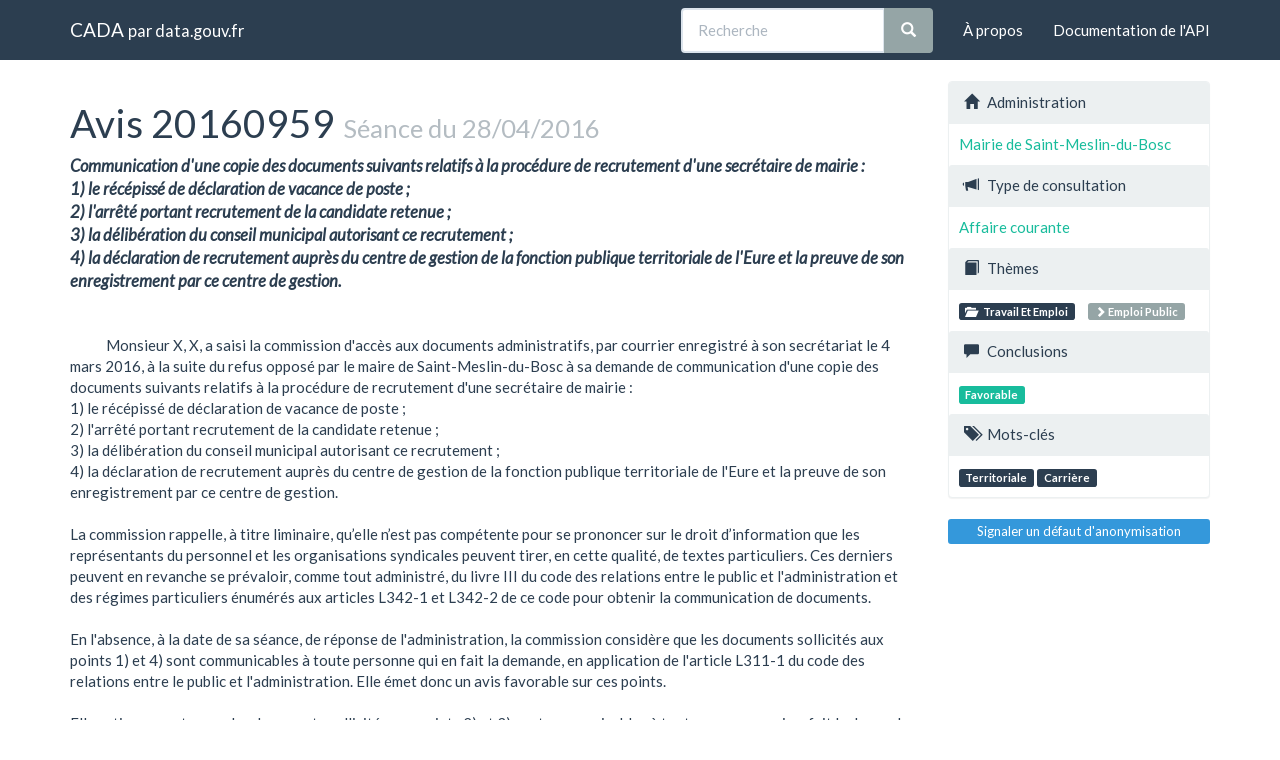

--- FILE ---
content_type: text/html; charset=utf-8
request_url: https://cada.data.gouv.fr/20160959/
body_size: 2971
content:
<!doctype html>
<html lang="fr">
<head>
    <meta charset="utf-8">
    <meta name="viewport" content="width=device-width, initial-scale=1">
    <link rel="icon" href="data:," />

    <title>Avis 20160959 - CADA</title>

    
    <link rel="stylesheet" href="/static/css/cada.min.css?6f0de776" />
    
</head>
<body>
    <main class="wrapper">
        <nav class="navbar navbar-default navbar-static-top" role="navigation">
            <div class="container">
                <!-- Brand and toggle get grouped for better mobile display -->
                <div class="navbar-header">
                    <button type="button" class="navbar-toggle" data-toggle="collapse" data-target=".navbar-collapse">
                        <span class="sr-only">Toggle navigation</span>
                        <span class="icon-bar"></span>
                        <span class="icon-bar"></span>
                        <span class="icon-bar"></span>
                    </button>
                    <div class="navbar-brand">
                        <a href="/">CADA</a>
                        <small>
                        par
                        <a href="http://www.data.gouv.fr">data.gouv.fr</a>
                        </small>
                    </div>
                </div>

                <div class="collapse navbar-collapse">
                    <ul class="nav navbar-nav navbar-right">
                        <li><a href="/about">À propos</a></li>
                        <li><a href="/api/">Documentation de l'API</a></li>
                    </ul>
                    
                    
                    
                    <form class="navbar-form navbar-right" role="search"
                        action="/search">
                        <div class="form-group">
                            <div class="input-group">
                                <input type="text" class="form-control" placeholder="Recherche"
                                    name="q" value="">
                                <span class="input-group-btn">
                                    <button class="btn btn-default" type="submit">
                                        <span class="glyphicon glyphicon-search"></span>
                                    </button>
                                </span>
                            </div>
                        </div>
                    </form>
                    
                </div>
            </div>
        </nav>


        <div class="container">
            

            <div class="page">
            
<div class="row">
    <div class="col-md-9">
        <h1>
            Avis 20160959
            <small>Séance du 28/04/2016</small>
        </h1>
        <div class="lead subject raw">Communication d&#39;une copie des documents suivants relatifs à la procédure de recrutement d&#39;une secrétaire de mairie :
1) le récépissé de déclaration de vacance de poste ;
2) l&#39;arrêté portant recrutement de la candidate retenue ;
3) la délibération du conseil municipal autorisant ce recrutement ;
4) la déclaration de recrutement auprès du centre de gestion de la fonction publique territoriale de l&#39;Eure et la preuve de son enregistrement par ce centre de gestion.</div>
        <div class="content raw">
            Monsieur X, X, a saisi la commission d&#39;accès aux documents administratifs, par courrier enregistré à son secrétariat le 4 mars 2016, à la suite du refus opposé par le maire de Saint-Meslin-du-Bosc à sa demande de communication d&#39;une copie des documents suivants relatifs à la procédure de recrutement d&#39;une secrétaire de mairie :
1) le récépissé de déclaration de vacance de poste ;
2) l&#39;arrêté portant recrutement de la candidate retenue ;
3) la délibération du conseil municipal autorisant ce recrutement ;
4) la déclaration de recrutement auprès du centre de gestion de la fonction publique territoriale de l&#39;Eure et la preuve de son enregistrement par ce centre de gestion.

La commission rappelle, à titre liminaire, qu’elle n’est pas compétente pour se prononcer sur le droit d’information que les représentants du personnel et les organisations syndicales peuvent tirer, en cette qualité, de textes particuliers. Ces derniers peuvent en revanche se prévaloir, comme tout administré, du livre III du code des relations entre le public et l&#39;administration et des régimes particuliers énumérés aux articles L342-1 et L342-2 de ce code pour obtenir la communication de documents.

En l&#39;absence, à la date de sa séance, de réponse de l&#39;administration, la commission considère que les documents sollicités aux points 1) et 4) sont communicables à toute personne qui en fait la demande, en application de l&#39;article L311-1 du code des relations entre le public et l&#39;administration. Elle émet donc un avis favorable sur ces points.

Elle estime en outre que les documents sollicités aux points 2) et 3) sont communicables à toute personne qui en fait la demande, en application de l&#39;article L2121-26 du code général des collectivités territoriales et de l&#39;article L311-1 du code des relations entre le public et l&#39;administration. Elle émet donc un avis favorable sur ces points.
        </div>
    </div>
    <aside class="col-md-3">
        <div class="panel panel-default">
            <div class="panel-heading">
                <span class="glyphicon glyphicon-home"></span>
                Administration
            </div>
            <div class="panel-body">
                <a href="/search?administration=Mairie+de+Saint-Meslin-du-Bosc">
                    Mairie de Saint-Meslin-du-Bosc
                </a>
            </div>

            <div class="panel-heading">
                <span class="glyphicon glyphicon-bullhorn"></span>
                Type de consultation
            </div>
            <div class="panel-body">
                
                <a href="/search?part=3"
                    data-toggle="popover" title="Affaire courante"
                    data-content="Avis sur des cas récurrents" data-trigger="hover">
                    Affaire courante
                </a>
                
            </div>

            <div class="panel-heading">
                <span class="glyphicon glyphicon-book"></span>
                Thèmes
            </div>
            <div class="panel-body topics">
                
                    <a href="/search?topic=Travail+Et+Emploi"
                        class="label label-primary topic">
                        <span class="glyphicon glyphicon-folder-open"></span>
                        Travail Et Emploi
                    </a>
                    
                    <a class="label label-default subtopic"
                        href="/search?topic=Travail+Et+Emploi%2FEmploi+Public">
                        <span class="glyphicon glyphicon-chevron-right"></span>
                        Emploi Public
                    </a>
                    
                
            </div>

            <div class="panel-heading">
                <span class="glyphicon glyphicon-comment"></span>
                Conclusions
            </div>
            <div class="panel-body">
                
                <a
                	
                    class="label label-success"
                    
                    href="/search?meaning=Favorable">Favorable</a>
                
            </div>

            <div class="panel-heading">
                <span class="glyphicon glyphicon-tags"></span>
                Mots-clés
            </div>
            <div class="panel-body">
                
                <a href="/search?tag=Territoriale" class="label label-primary">Territoriale</a>
                
                <a href="/search?tag=Carri%C3%A8re" class="label label-primary">Carrière</a>
                
            </div>
        </div>

        <div class="issue">
            <a
                class="btn btn-xs btn-info btn-block"
                title="Signaler un défaut d'anonymisation"
                href="https://support.data.gouv.fr">
                Signaler un défaut d'anonymisation
            </a>
        </div>
    </aside>
</div>

            </div>
        </div>

        <section class="footer">
    <div class="container">
        <footer class="row">

            <section class="col-xs-12 col-sm-6 col-md-4 col-lg-4">
                <h5>Ce site</h5>
                <p>Ce site est une réutilisation du <a href="https://www.data.gouv.fr/dataset/avis-et-conseils-de-la-cada">jeu de données Avis et conseil de la CADA</a> publié sur le site <a href="http://www.data.gouv.fr/">data.gouv.fr</a>.</p>
                <p>Il permet de rechercher et explorer simplement les avis et conseils émis par la CADA depuis 1984.</p>
            </section>

            <section class="col-xs-6 col-sm-3 col-md-2 col-lg-2">
                <h5>Réseau</h5>
                <ul>
                    <li><a href="https://www.info.gouv.fr/">info.gouv.fr</a></li>
                    <li><a href="https://www.france.fr/">France.fr</a></li>
                    <li><a href="https://www.legifrance.gouv.fr/">Legifrance.gouv.fr </a></li>
                    <li><a href="https://www.service-public.fr/">Service-public.fr</a></li>
                    <li><a href="https://opendatafrance.fr/">Opendata France</a></li>
                    <li><a href="https://www.cada.fr/">CADA.fr</a></li>
                </ul>
            </section>

            <section class="col-xs-6 col-sm-3 col-md-4 col-lg-4">
                <h5>Contact</h5>
                <ul>
                    <li><a href="https://twitter.com/Etalab">Twitter</a></li>
                    <li><a href="https://github.com/etalab">GitHub</a></li>
                    <li><a href="https://support.data.gouv.fr/">Support</a></li>
                </ul>
            </section>

            <section class="col-xs-9 col-xs-offset-3 col-sm-offset-0 col-sm-2 col-md-2 col-lg-2">
                <a href="https://www.etalab.gouv.fr/">
                <img class="logo" src="/static/img/etalab.svg" />
                </a>
            </section>

            <p class="bottom-right"><a href="#">Haut de page</a></p>

        </footer>
    </div>
</section>
    </main>

    
    <script type="text/javascript" src="/static/js/cada.min.js?917413cd"></script>
    
    

    
<!-- Piwik -->
<script type="text/javascript">
  var _paq = _paq || [];
  _paq.push(["trackPageView"]);
  _paq.push(["enableLinkTracking"]);

  (function() {
    var u=(("https:" == document.location.protocol) ? "https" : "http") + "://stats.data.gouv.fr/";
    _paq.push(["setTrackerUrl", u+"piwik.php"]);
    _paq.push(["setSiteId", "3"]);
    var d=document, g=d.createElement("script"), s=d.getElementsByTagName("script")[0]; g.type="text/javascript";
    g.defer=true; g.async=true; g.src=u+"piwik.js"; s.parentNode.insertBefore(g,s);
  })();
</script>
<!-- End Piwik Code -->

</body>
</html>